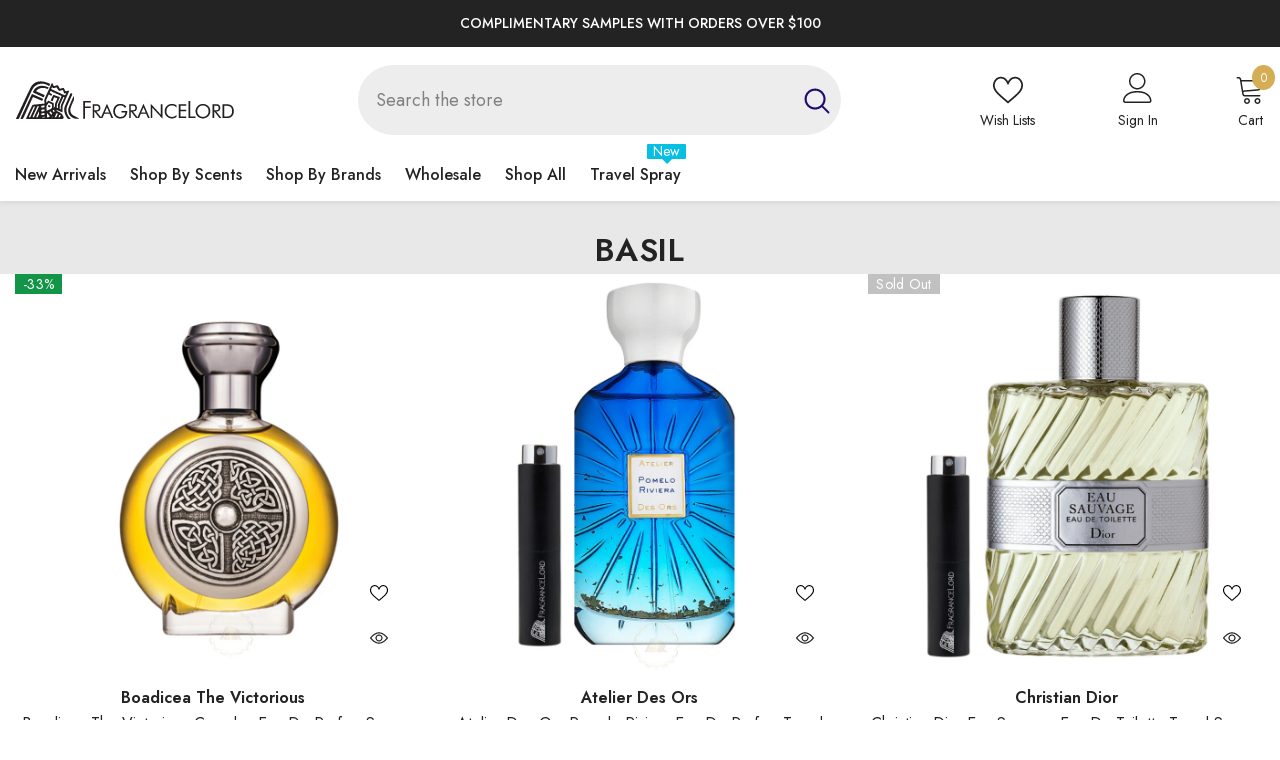

--- FILE ---
content_type: application/javascript
request_url: https://cdn.hyperspeed.me/script/fragrancelord.com/cdn/shop/t/56/assets/halo-toolcart.js?v=42785986117642242551737467167
body_size: 111
content:
class CartTool extends HTMLElement{constructor(){super(),this.querySelectorAll(".cartTool-item").forEach(e=>{e.addEventListener("click",e=>{let t=e.target.dataset.popup;document.getElementById(t).classList.add("show"),document.querySelector(".previewCart").classList.add("active-tool")})})}}customElements.define("cart-item-tool",CartTool);class CartCancel extends HTMLElement{constructor(){super(),this.querySelector("button").addEventListener("click",e=>{document.querySelector(".popup-toolDown.show").classList.remove("show"),document.querySelector(".previewCart").classList.remove("active-tool")})}}customElements.define("cart-cancel-popup",CartCancel);class CartNote extends HTMLElement{constructor(){super(),this.querySelector("[data-update-note]").addEventListener("click",e=>{this.val=this.querySelector(".text-area").value;let t=JSON.stringify({note:this.val});fetch(`${routes.cart_update_url}`,{...fetchConfig(),body:t}),document.querySelector(".popup-toolDown.show").classList.remove("show"),document.querySelector(".previewCart").classList.remove("active-tool")})}}customElements.define("cart-note",CartNote);class CouponCode extends HTMLElement{constructor(){super(),localStorage.getItem("storedDiscount")&&(this.querySelector('input[name="discount"]').value=localStorage.getItem("storedDiscount")),this.querySelector("[data-update-coupon]").addEventListener("click",e=>{this.val=this.querySelector('input[name="discount"]').value,localStorage.setItem("storedDiscount",this.val),fetch(`/discount/${this.val}`).then(e=>e.text()).then(e=>{}),document.querySelector(".popup-toolDown.show").classList.remove("show"),document.querySelector(".previewCart").classList.remove("active-tool")})}}customElements.define("coupon-code",CouponCode);

--- FILE ---
content_type: application/javascript
request_url: https://cdn.hyperspeed.me/script/fragrancelord.com/cdn/shop/t/56/assets/recently-viewed-product.js?v=166542025565451574291737467170
body_size: 1355
content:
jQuery.cookie=function(e,o,t){if("u">typeof o){t=t||{},null===o&&(o="",t.expires=-1);var i,r="";t.expires&&("number"==typeof t.expires||t.expires.toUTCString)&&("number"==typeof t.expires?(i=new Date).setTime(i.getTime()+864e5*t.expires):i=t.expires,r="; expires="+i.toUTCString());var n=t.path?"; path="+t.path:"",s=t.domain?"; domain="+t.domain:"",l=t.secure?"; secure":"";document.cookie=[e,"=",encodeURIComponent(o),r,n,s,l].join("")}else{var a=null;if(document.cookie&&""!=document.cookie)for(var d=document.cookie.split(";"),c=0;c<d.length;c++){var u=jQuery.trim(d[c]);if(u.substring(0,e.length+1)==e+"="){a=decodeURIComponent(u.substring(e.length+1));break}}return a}},Shopify.Products=function(){var e={howManyToShow:3,howManyToStoreInMemory:10,wrapperId:"recently-viewed-products",templateId:"recently-viewed-product-template",layout:"slider",swipe:!0,media:"adapt",onComplete:null},o=[],t=null,i=null,r=0,n=0,s={configuration:{expires:90,path:"/",domain:window.location.hostname},name:"shopify_recently_viewed",write:function(e){jQuery.cookie(this.name,e.join(" "),this.configuration)},read:function(){var e=[],o=jQuery.cookie(this.name);return null!==o&&(e=o.split(" ")),e},destroy:function(){jQuery.cookie(this.name,null,this.configuration)},remove:function(e){var o=this.read(),t=jQuery.inArray(e,o);-1!==t&&(o.splice(t,1),this.write(o))}},l=function(){if(t.find(".item").length<=2&&$("#recently-viewed-products-list").addClass("center"),$("#recently-viewed-products-list-2").addClass("recently-viewed-loaded"),t.show(),e.onComplete)try{e.onComplete()}catch{}},a=function(t){if(o.length&&r<e.howManyToShow){var i=window.routes.root+"/products/"+o[r]+"?view=ajax_recently_viewed";jQuery.ajax({type:"get",url:i,cache:!1,success:function(e){t.append(e),r++,a(t)},error:function(){s.remove(o[r]),r++,a(t)}})}else l()},d=function(t){let i=t.parents(".halo-recently-viewed-block");if(o.length&&n<e.howManyToShow){var r=window.routes.root+"/products/"+o[n]+"?view=ajax_section_recently_viewed";jQuery.ajax({type:"get",url:r,cache:!1,success:function(e){t.append(e),0==n&&t.find(".product-item--loadingNoInfo").parents(".product").remove(),n++,d(t)},error:function(){console.log($.parseJSON(xhr.responseText).description)}})}else{if(0==o.length){i.hide();return}if("slider"==e.layout){var s=t.data("item-to-show"),l=t.data("item-dots"),a=t.data("item-dots-mb"),c=t.data("item-arrows"),u=t.data("item-arrows-mb");t.length>0&&t.not(".slick-initialized")&&t.slick({mobileFirst:!0,adaptiveHeight:!0,vertical:!1,infinite:!0,slidesToShow:1,slidesToScroll:1,arrows:u,dots:a,nextArrow:window.arrows.icon_next,prevArrow:window.arrows.icon_prev,rtl:window.rtl_slick,responsive:[{breakpoint:1599,settings:{arrows:c,dots:l,get slidesToShow(){return null!=s&&""!==s?this.slidesToShow=s:this.slidesToShow=1},get slidesToScroll(){return null!=s&&""!==s?this.slidesToScroll=s:this.slidesToScroll=1}}},{breakpoint:1024,settings:{arrows:c,dots:l,get slidesToShow(){return null!=s&&""!==s?5==s?this.slidesToShow=s-1:this.slidesToShow=s:this.slidesToShow=1},get slidesToScroll(){return null!=s&&""!==s?5==s?this.slidesToScroll=s-1:this.slidesToScroll=s:this.slidesToScroll=1}}},{breakpoint:991,settings:{arrows:u,dots:a,slidesToShow:4,slidesToScroll:4}},{breakpoint:767,settings:{arrows:u,dots:a,slidesToShow:3,slidesToScroll:3}},{breakpoint:320,settings:{arrows:u,dots:a,slidesToShow:2,slidesToScroll:2}}]})}}};return{resizeImage:function(e,o){if(null==o)return e;if("master"==o)return e.replace(/http(s)?:/,"");var t=e.match(/\.(jpg|jpeg|gif|png|bmp|bitmap|tiff|tif)(\?v=\d+)?/i);if(null==t)return null;var i=e.split(t[0]),r=t[0];return(i[0]+"_"+o+r).replace(/http(s)?:/,"")},showRecentlyViewed:function(r){var r=r||{};jQuery.extend(e,r),o=s.read(),i=e.templateId,t=jQuery("#"+e.wrapperId),e.howManyToShow=Math.min(o.length,e.howManyToShow),e.howManyToShow&&t.length&&("recently-viewed-product-popup"==i?a(t):d(t))},getConfig:function(){return e},clearList:function(){s.destroy()},recordRecentlyViewed:function(o){var o=o||{};jQuery.extend(e,o);var t=s.read();if(-1!==window.location.pathname.indexOf("/products/")){if(null==window.location.pathname.match(/\/products\/([a-z0-9\-]+)/))var i=decodeURIComponent(window.location.pathname.split("/products/")[1]);else var i=window.location.pathname.match(/\/products\/([a-z0-9\-]+)/)[1];var r=jQuery.inArray(i,t);-1===r?(t.unshift(i),t=t.splice(0,e.howManyToStoreInMemory)):(t.splice(r,1),t.unshift(i)),s.write(t)}}}}();